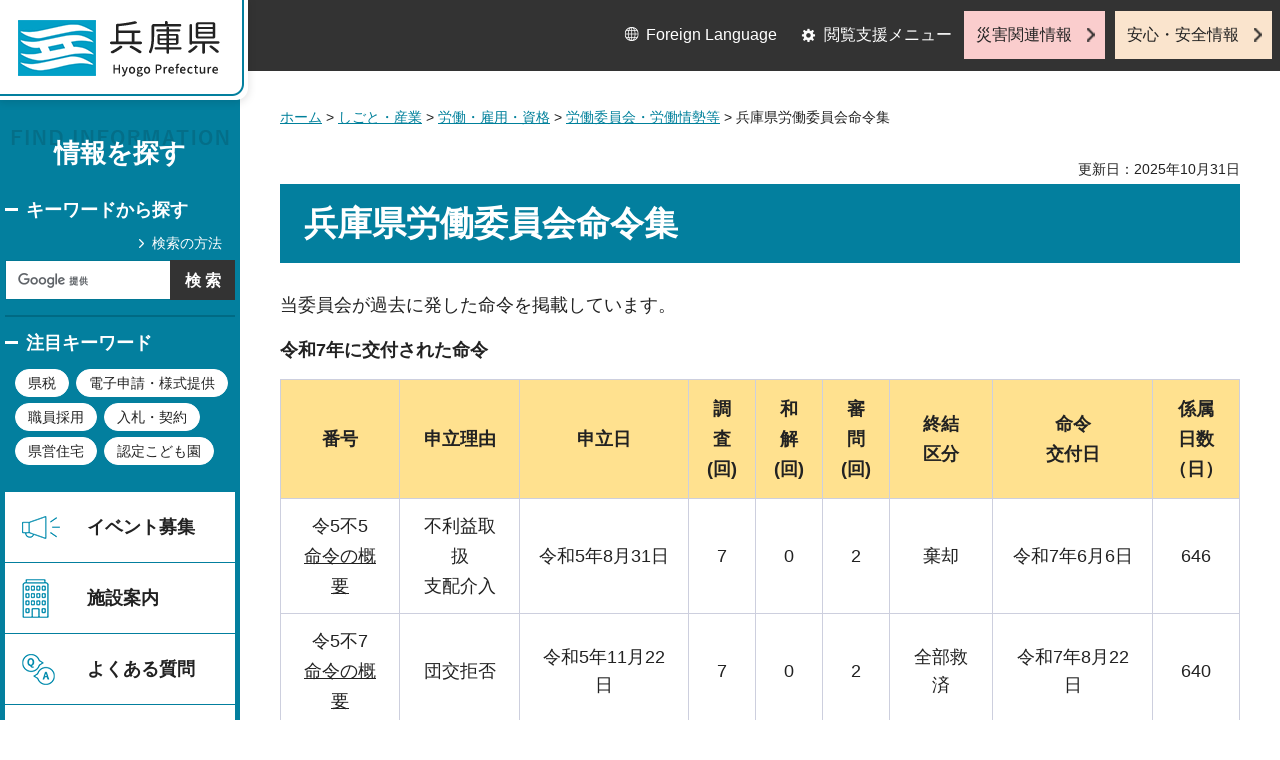

--- FILE ---
content_type: text/html
request_url: http://web.pref.hyogo.lg.jp/ri02/lr01_000000042.html
body_size: 6058
content:
<?xml version="1.0" encoding="utf-8"?>
<!DOCTYPE html PUBLIC "-//W3C//DTD XHTML 1.0 Transitional//EN" "http://www.w3.org/TR/xhtml1/DTD/xhtml1-transitional.dtd">
<html xmlns="http://www.w3.org/1999/xhtml" lang="ja" xml:lang="ja">
<head>
<meta http-equiv="Content-Type" content="text/html; charset=utf-8" />
<meta http-equiv="Content-Style-Type" content="text/css" />
<meta http-equiv="Content-Script-Type" content="text/javascript" />

<title>兵庫県／兵庫県労働委員会命令集</title>

<meta property="og:title" content="兵庫県労働委員会命令集" />
<meta property="og:type" content="article" />
<meta property="og:description" content="" />
<meta property="og:url" content="https://web.pref.hyogo.lg.jp/ri02/lr01_000000042.html" />
<meta property="og:image" content="https://web.pref.hyogo.lg.jp/shared/site_rn/images/sns/logo.jpg" />
<meta property="og:site_name" content="兵庫県" />
<meta property="og:locale" content="ja_JP" />
<meta name="author" content="兵庫県" />
<meta name="viewport" content="width=device-width, maximum-scale=3.0" />
<meta name="format-detection" content="telephone=no" />
<link href="/shared/site_rn/style/default.css" rel="stylesheet" type="text/css" media="all" />
<link href="/shared/site_rn/style/layout.css" rel="stylesheet" type="text/css" media="all" />
<link href="/shared/templates/free_rn/style/edit.css" rel="stylesheet" type="text/css" media="all" />
<link href="/shared/site_rn/style/tablet.css" rel="stylesheet" media="only screen and (min-width : 641px) and (max-width : 1024px)" type="text/css" id="tmp_tablet_css" class="mc_css" />
<link href="/shared/templates/free_rn/style/edit_tb.css" rel="stylesheet" media="only screen and (min-width : 641px) and (max-width : 1024px)" type="text/css" class="mc_css" />
<link href="/shared/site_rn/style/smartphone.css" rel="stylesheet" media="only screen and (max-width : 640px)" type="text/css" class="mc_css" />
<link href="/shared/templates/free_rn/style/edit_sp.css" rel="stylesheet" media="only screen and (max-width : 640px)" type="text/css" class="mc_css" />
<link href="/shared/site_rn/images/favicon/favicon.ico" rel="shortcut icon" type="image/vnd.microsoft.icon" />
<link href="/shared/site_rn/images/favicon/apple-touch-icon-precomposed.png" rel="apple-touch-icon-precomposed" />
<script type="text/javascript" src="/shared/site_rn/js/jquery.js"></script>
<script type="text/javascript" src="/shared/site_rn/js/setting.js"></script>
<script type="text/javascript" src="/shared/system/js/furigana/ysruby.js"></script>
<script type="text/javascript" src="/shared/js/readspeaker.js"></script>
<script type="text/javascript" src="/shared/js/ga.js"></script>



</head>
<body class="format_free no_javascript">
<script type="text/javascript" src="/shared/site_rn/js/init.js"></script>
<div id="tmp_wrapper">
<noscript>
<p>このサイトではJavaScriptを使用したコンテンツ・機能を提供しています。JavaScriptを有効にするとご利用いただけます。</p>
</noscript>
<p><a href="#tmp_honbun" class="skip">本文へスキップします。</a></p>

<div id="tmp_wrap_header">
<div id="tmp_header">
<div id="tmp_hlogo">
<p><a href="/index.html"><span>兵庫県 Hyogo Prefecture</span></a></p>
</div>
<ul id="tmp_hnavi_s">
	<li id="tmp_hnavi_lmenu"><a href="javascript:void(0);">閲覧支援</a></li>
	<li id="tmp_hnavi_mmenu"><a href="/cnavi/cnavi_kanri.html">情報を探す</a></li>
	<li id="tmp_hnavi_rmenu"><a href="javascript:void(0);">災害・安全情報</a></li>
</ul>
<div class="region_info">
<div class="box_find_info">
<div class="info_heading">
<p class="info_title">情報を探す</p>
</div>
<div class="info_main">
<div class="method_wrap">
<div class="method_search">
<p><a href="/search/about.html">検索の方法</a></p>
</div>
<div id="tmp_search">
<form action="/search/results.html" id="tmp_gsearch" name="tmp_gsearch">
<div class="wrap_sch_box">
<p class="sch_ttl"><label for="tmp_query">キーワードから探す</label></p>
<p class="sch_box"><input id="tmp_query" name="q" size="31" type="text" /></p>
</div>
<div class="wrap_sch_box">
<p class="sch_btn"><input id="tmp_func_sch_btn" name="sa" type="submit" value="検索" /></p>
<p id="tmp_search_hidden"><input name="cx" type="hidden" value="016145232941732995403:kz3o2ig-nkm" /> <input name="ie" type="hidden" value="UTF-8" /> <input name="cof" type="hidden" value="FORID:9" /></p>
</div>
</form>
</div>
</div>
<div id="tmp_keywords_load">&nbsp;</div>
</div>
</div>
<div class="group_navi">
<div id="tmp_gnavi">
<div class="gnavi">
<ul>
	<li class="glist1"><a href="https://web.pref.hyogo.lg.jp/cgi-bin/event_cal_multi/calendar.cgi?type=2">イベント募集</a></li>
	<li class="glist2"><a href="/shisetsu/index.html">施設案内</a></li>
	<li class="glist3"><a href="/search/results.html?q=%E3%82%88%E3%81%8F%E3%81%82%E3%82%8B%E8%B3%AA%E5%95%8F&amp;sa=%E6%A4%9C%E7%B4%A2&amp;cx=016145232941732995403%3Akz3o2ig-nkm&amp;ie=UTF-8&amp;cof=FORID%3A9">よくある質問</a></li>
	<li class="glist4"><a href="/inquiry/inquiry.html">相談窓口</a></li>
</ul>
</div>
</div>
<div class="search_nav">
<ul>
	<li class="purpose_search_nav"><a href="/cnavi/cnavi_kanri.html#tmp_purpose_search">目的から探す</a>
	<div id="tmp_purpose_box">
	<div class="sub_search_ttl">
	<p class="sub_search_ttl_text">目的から探す</p>
	<p class="lnavi_close_btn"><a href="javascript:void(0);"><span>閉じる</span></a></p>
	</div>
	<div class="sub_menu_cnt">
	<div class="sub_search_cnt">
	<div class="purpose_navi">
	<ul>
		<li class="purpose_navi1"><a href="/pref/cate3_625.html">入札・公売情報</a></li>
		<li class="purpose_navi2"><a href="/pref/cate2_616.html">職員採用</a></li>
		<li class="purpose_navi3"><a href="/sr13/passport.html">パスポート</a></li>
		<li class="purpose_navi4"><a href="/inquiry/license.html">許認可手続き</a></li>
		<li class="purpose_navi5"><a href="/kk12/ac09_000000032.html">パブリックコメント</a></li>
		<li class="purpose_navi6"><a href="/pref/cate3_661.html">オープンデータ</a></li>
		<li class="purpose_navi7"><a href="/stat/cate2_711.html">統計情報</a></li>
		<li class="purpose_navi8"><a href="/pref/cate2_613.html">県の概要</a></li>
	</ul>
	</div>
	</div>
	</div>
	</div>
	</li>
	<li class="category_search_nav"><a href="/cnavi/cnavi_kanri.html#tmp_category_search">分類から探す</a>
	<div id="tmp_category_box">
	<div class="sub_search_ttl">
	<p class="sub_search_ttl_text">分類から探す</p>
	<p class="lnavi_close_btn"><a href="javascript:void(0);"><span>閉じる</span></a></p>
	</div>
	<div class="sub_menu_cnt">
	<div class="sub_search_cnt">
	<div class="category_list_wrap">
	<div class="category_box_item">
	<div class="category_item_ttl"><a href="/safe/index.html">防災・安心・安全</a></div>
	</div>
	<div class="category_box_item">
	<div class="category_item_ttl"><a href="/life/index.html">暮らし・教育</a></div>
	</div>
	<div class="category_box_item">
	<div class="category_item_ttl"><a href="/health/index.html">健康・医療・福祉</a></div>
	</div>
	<div class="category_box_item">
	<div class="category_item_ttl"><a href="/town/index.html">まちづくり・環境</a></div>
	</div>
	<div class="category_box_item">
	<div class="category_item_ttl"><a href="/work/index.html">しごと・産業</a></div>
	</div>
	<div class="category_box_item">
	<div class="category_item_ttl"><a href="/aff/index.html">食・農林水産</a></div>
	</div>
	<div class="category_box_item">
	<div class="category_item_ttl"><a href="/interaction/index.html">地域・交流・観光</a></div>
	</div>
	<div class="category_box_item">
	<div class="category_item_ttl"><a href="/pref/index.html">県政情報・統計（県政情報）</a></div>
	</div>
	<div class="category_box_item">
	<div class="category_item_ttl"><a href="/stat/index.html">県政情報・統計（統計）</a></div>
	</div>
	</div>
	</div>
	</div>
	</div>
	</li>
	<li><a href="/org/index.html">組織から探す</a></li>
</ul>
</div>
</div>
<div class="group_news">
<div id="tmp_news_load">&nbsp;</div>
<div class="prefectural_citizens">
<div class="citizens_image">
<p><img alt="" height="95" src="/shared/site_rn/images/header/img_info_center.jpg" width="81" /></p>
</div>
<div class="citizens_cap">
<p><a href="/area/index.html">県民局・県民<br />
センター情報</a></p>
</div>
</div>
<div class="directional_nav">
<ul>
	<li class="release_link"><a href="/cgi-bin/press/press.cgi">記者発表</a></li>
</ul>
</div>
</div>
</div>
<div id="tmp_means">
<div class="custom_container">
<div id="tmp_setting">
<ul>
	<li class="func_language"><a href="/fl/index.html" lang="en">Foreign Language</a></li>
	<li class="func_browser"><a href="javascript:void(0);" class="func_title">閲覧支援メニュー</a>
	<div id="func_dropdown" class="func_cate">
	<ul>
		<li class="func_change"><a href="/howto/moji.html">文字サイズ・色合い変更</a></li>
		<li class="func_speaker rs_skip"><a accesskey="L" href="//app-eas.readspeaker.com/cgi-bin/rsent?customerid=8960&amp;lang=ja_jp&amp;readid=tmp_main&amp;url=" onclick="readpage(this.href, 'tmp_readspeaker'); return false;" rel="nofollow" class="rs_href">音声読み上げ</a></li>
		<li class="func_furigana"><a data-contents="tmp_main" data-target="tmp_main" href="javascript:void(0);" id="furigana">ふりがなON</a></li>
	</ul>
	</div>
	</li>
</ul>
</div>
<div class="emergency_aside">
<ul>
	<li class="link_emergency"><a href="/emergency_info/index.html">災害関連情報</a></li>
	<li class="link_safety"><a href="/safety_info/index.html">安心・安全情報</a></li>
</ul>
</div>
</div>
</div>
</div>
</div>
<div id="tmp_sma_menu">
<div id="tmp_sma_lmenu" class="wrap_sma_sch">
<div id="tmp_sma_func">&nbsp;</div>
<p class="close_btn"><a href="javascript:void(0);"><span>閉じる</span></a></p>
</div>
<div id="tmp_sma_mmenu" class="wrap_sma_sch">
<div id="tmp_sma_cnavi">&nbsp;</div>
<p class="close_btn"><a href="javascript:void(0);"><span>閉じる</span></a></p>
</div>
<div id="tmp_sma_rmenu" class="wrap_sma_sch">
<div id="tmp_sma_info">&nbsp;</div>
<p class="close_btn"><a href="javascript:void(0);"><span>閉じる</span></a></p>
</div>
</div>

<div id="tmp_wrap_main">
<div id="tmp_main_content">
<div id="tmp_main" class="column_lnavi">
<div class="wrap_col_main">
<div class="col_main">
<div id="tmp_wrap_navigation">
<div id="tmp_pankuzu">
<p><a href="/index.html">ホーム</a> &gt; <a href="/work/index.html">しごと・産業</a> &gt; <a href="/work/cate2_304.html">労働・雇用・資格</a> &gt; <a href="/work/cate3_315.html">労働委員会・労働情勢等</a> &gt; 兵庫県労働委員会命令集</p>
</div>
<div id="tmp_wrap_custom_update">
<div id="tmp_custom_update">


<p id="tmp_update">更新日：2025年10月31日</p>

</div>
</div>
</div>
<p id="tmp_honbun" class="skip">ここから本文です。</p>
<div id="tmp_readspeaker" class="rs_preserve rs_skip rs_splitbutton rs_addtools rs_exp"></div>
<div id="tmp_contents">



<h1>兵庫県労働委員会命令集</h1>
<p>当委員会が過去に発した命令を掲載しています。</p>
<p><strong>令和7年に交付された命令</strong></p>
<table align="" border="1" cellpadding="5" cellspacing="0" summary="" width="100%" class="datatable">
	<tbody>
		<tr>
			<th scope="col">
			<p style="text-align: center;"><strong>番号</strong></p>
			</th>
			<th scope="col">
			<p style="text-align: center;"><strong>申立理由</strong></p>
			</th>
			<th scope="col">
			<p style="text-align: center;"><strong>申立日</strong></p>
			</th>
			<th scope="col">
			<p style="text-align: center;"><strong>調<strong>査</strong></strong></p>
			<p style="text-align: center;"><strong>(回)</strong></p>
			</th>
			<th scope="col">
			<p style="text-align: center;"><strong>和<strong>解</strong></strong></p>
			<p style="text-align: center;"><strong>(回)</strong></p>
			</th>
			<th scope="col">
			<p style="text-align: center;"><strong>審<strong>問</strong></strong></p>
			<p style="text-align: center;"><strong>(回)</strong></p>
			</th>
			<th scope="col">
			<p style="text-align: center;"><strong>終<strong>結</strong></strong></p>
			<p style="text-align: center;"><strong><strong>区<strong>分</strong></strong></strong></p>
			</th>
			<th scope="col">
			<p style="text-align: center;"><strong>命令</strong></p>
			<p style="text-align: center;"><strong>交付日</strong></p>
			</th>
			<th scope="col">
			<p style="text-align: center;"><strong>係属</strong></p>
			<p style="text-align: center;"><strong>日数</strong></p>
			<p style="text-align: center;"><strong>（日）</strong></p>
			</th>
		</tr>
		<tr>
			<td>
			<p style="text-align: center;">令5不5</p>
			<p style="text-align: center;"><a href="/ri02/r5-5gaiyou.html">命令の概要</a></p>
			</td>
			<td>
			<p style="text-align: center;">不利益取扱</p>
			<p style="text-align: center;">支配介入</p>
			</td>
			<td style="text-align: center;">令和5年8月31日</td>
			<td style="text-align: center;">7</td>
			<td style="text-align: center;">0</td>
			<td style="text-align: center;">2</td>
			<td>
			<p style="text-align: center;">棄却</p>
			</td>
			<td style="text-align: center;">令和7年6月6日</td>
			<td style="text-align: center;">
			<p>646</p>
			</td>
		</tr>
		<tr>
			<td>
			<p style="text-align: center;">令5不7</p>
			<p style="text-align: center;"><a href="/ri02/r5-7gaiyou.html">命令の概要</a></p>
			</td>
			<td style="text-align: center;">団交拒否</td>
			<td style="text-align: center;">令和5年11月22日</td>
			<td style="text-align: center;">7</td>
			<td style="text-align: center;">0</td>
			<td style="text-align: center;">2</td>
			<td style="text-align: center;">全部救済</td>
			<td style="text-align: center;">令和7年8月22日</td>
			<td style="text-align: center;">640</td>
		</tr>
	</tbody>
</table>
<p>&nbsp;</p>
<p><span class="marker_yellow">令和6年に交付された命令</span></p>
<table align="" border="1" cellpadding="5" cellspacing="0" summary="" width="100%" class="datatable">
	<tbody>
		<tr>
			<th scope="col">
			<p style="text-align: center;"><strong>番号</strong></p>
			</th>
			<th scope="col">
			<p style="text-align: center;"><strong>申立理由</strong></p>
			</th>
			<th scope="col">
			<p style="text-align: center;"><strong>申立日</strong></p>
			</th>
			<th scope="col">
			<p style="text-align: center;"><strong>調<strong>査</strong></strong></p>
			<p style="text-align: center;"><strong>(回)</strong></p>
			</th>
			<th scope="col">
			<p style="text-align: center;"><strong>和<strong>解</strong></strong></p>
			<p style="text-align: center;"><strong>(回)</strong></p>
			</th>
			<th scope="col">
			<p style="text-align: center;"><strong>審<strong>問</strong></strong></p>
			<p style="text-align: center;"><strong>(回)</strong></p>
			</th>
			<th scope="col">
			<p style="text-align: center;"><strong>終<strong>結</strong></strong></p>
			<p style="text-align: center;"><strong><strong>区<strong>分</strong></strong></strong></p>
			</th>
			<th scope="col">
			<p style="text-align: center;"><strong>命令</strong></p>
			<p style="text-align: center;"><strong>交付日</strong></p>
			</th>
			<th scope="col">
			<p style="text-align: center;"><strong>係属</strong></p>
			<p style="text-align: center;"><strong>日数</strong></p>
			<p style="text-align: center;"><strong>（日）</strong></p>
			</th>
		</tr>
		<tr>
			<td>
			<p style="text-align: center;">令5不1</p>
			<p style="text-align: center;"><a href="/ri02/r5-1gaiyou.html">命令の概要</a></p>
			</td>
			<td>
			<p style="text-align: center;">不利益取扱</p>
			<p style="text-align: center;">団交拒否</p>
			</td>
			<td style="text-align: center;">令和5年1月23日</td>
			<td style="text-align: center;">7</td>
			<td style="text-align: center;">0</td>
			<td style="text-align: center;">2</td>
			<td>
			<p style="text-align: center;">棄却</p>
			</td>
			<td style="text-align: center;">令和6年9月19日</td>
			<td style="text-align: center;">606</td>
		</tr>
	</tbody>
</table>
<p>&nbsp;</p>
<p>&nbsp;</p>
<p><b>令和5年に交付された命令</b></p>
<table align="" border="1" cellpadding="5" cellspacing="0" summary="" width="100%" class="datatable">
	<tbody>
		<tr>
			<th scope="col">
			<p style="text-align: center;"><strong>番号</strong></p>
			</th>
			<th scope="col">
			<p style="text-align: center;"><strong>申立理由</strong></p>
			</th>
			<th scope="col">
			<p style="text-align: center;"><strong>申立日</strong></p>
			</th>
			<th scope="col">
			<p style="text-align: center;"><strong>調<strong>査</strong></strong></p>
			<p style="text-align: center;"><strong>(回)</strong></p>
			</th>
			<th scope="col">
			<p style="text-align: center;"><strong>和<strong>解</strong></strong></p>
			<p style="text-align: center;"><strong>(回)</strong></p>
			</th>
			<th scope="col">
			<p style="text-align: center;"><strong>審<strong>問</strong></strong></p>
			<p style="text-align: center;"><strong>(回)</strong></p>
			</th>
			<th scope="col">
			<p style="text-align: center;"><strong>終<strong>結</strong></strong></p>
			<p style="text-align: center;"><strong><strong>区<strong>分</strong></strong></strong></p>
			</th>
			<th scope="col">
			<p style="text-align: center;"><strong>命令</strong></p>
			<p style="text-align: center;"><strong>交付日</strong></p>
			</th>
			<th scope="col">
			<p style="text-align: center;"><strong>係属</strong></p>
			<p style="text-align: center;"><strong>日数</strong></p>
			<p style="text-align: center;"><strong>（日）</strong></p>
			</th>
		</tr>
		<tr>
			<td>
			<p style="text-align: center;">令3不2</p>
			<p style="text-align: center;"><a href="/ri02/r3-2giayou.html?fcklink=1&amp;mode=preview">命令の概要</a></p>
			</td>
			<td style="text-align: center;">団交拒否</td>
			<td style="text-align: center;">令和3年8月26日</td>
			<td style="text-align: center;">8</td>
			<td style="text-align: center;">0</td>
			<td style="text-align: center;">0</td>
			<td>
			<p style="text-align: center;">全部</p>
			<p style="text-align: center;">救済</p>
			</td>
			<td style="text-align: center;">令和5年2月15日</td>
			<td style="text-align: center;">539</td>
		</tr>
	</tbody>
</table>
<p>&nbsp;</p>
<p>&nbsp;</p>
<table align="" border="1" cellpadding="5" cellspacing="0" summary="" width="100%" class="datatable">
	<caption>令和4年に交付された命令</caption>
	<tbody>
		<tr>
			<th scope="col">
			<p style="text-align: center;"><strong>番号</strong></p>
			</th>
			<th scope="col">
			<p style="text-align: center;"><strong>申立理由</strong></p>
			</th>
			<th scope="col">
			<p style="text-align: center;"><strong>申立日</strong></p>
			</th>
			<th scope="col">
			<p style="text-align: center;"><strong>調<strong>査</strong></strong></p>
			<p style="text-align: center;"><strong>(回)</strong></p>
			</th>
			<th scope="col">
			<p style="text-align: center;"><strong>和<strong>解</strong></strong></p>
			<p style="text-align: center;"><strong>(回)</strong></p>
			</th>
			<th scope="col">
			<p style="text-align: center;"><strong>審<strong>問</strong></strong></p>
			<p style="text-align: center;"><strong>(回)</strong></p>
			</th>
			<th scope="col">
			<p style="text-align: center;"><strong>終<strong>結</strong></strong></p>
			<p style="text-align: center;"><strong><strong>区<strong>分</strong></strong></strong></p>
			</th>
			<th scope="col">
			<p style="text-align: center;"><strong>命令</strong></p>
			<p style="text-align: center;"><strong>交付日</strong></p>
			</th>
			<th scope="col">
			<p style="text-align: center;"><strong>係属</strong></p>
			<p style="text-align: center;"><strong>日数</strong></p>
			<p style="text-align: center;"><strong>（日）</strong></p>
			</th>
		</tr>
		<tr>
			<td style="text-align: center;">
			<p>令2不12</p>
			<p><a href="/ri02/r2-12gaiyou.html">命令の概要</a></p>
			</td>
			<td style="text-align: center;">
			<p>不利益取扱</p>
			<p>団交拒否</p>
			<p>支配介入</p>
			</td>
			<td style="text-align: center;">令和2年12月22日</td>
			<td style="text-align: center;">7</td>
			<td style="text-align: center;">0</td>
			<td style="text-align: center;">2</td>
			<td style="text-align: center;">
			<p>一部</p>
			<p>救済</p>
			</td>
			<td style="text-align: center;">令和4年9月12日</td>
			<td style="text-align: center;">630</td>
		</tr>
	</tbody>
</table>
<p>&nbsp;</p>
<p>&nbsp;</p>
<table border="1" cellpadding="5" cellspacing="0" summary="" width="100%" class="datatable">
	<caption>令和2年に交付された命令</caption>
	<tbody>
		<tr>
			<th scope="col">
			<p align="center">番号</p>
			</th>
			<th scope="col">
			<p align="center">申立理由</p>
			</th>
			<th scope="col">
			<p align="center">申立日</p>
			</th>
			<th scope="col">
			<p align="center">調査</p>
			<p align="center">(回)</p>
			</th>
			<th scope="col">
			<p align="center">和解</p>
			<p align="center">(回)</p>
			</th>
			<th scope="col">
			<p align="center">審問</p>
			<p align="center">(回)</p>
			</th>
			<th scope="col">
			<p align="center">終結<br />
			区分</p>
			</th>
			<th scope="col">
			<p align="center">命令</p>
			<p align="center">交付日</p>
			</th>
			<th scope="col">
			<p align="center">係属</p>
			<p align="center">日数</p>
			<p align="center">（日）</p>
			</th>
		</tr>
		<tr>
			<td>
			<p align="center">平29不8</p>
			<p align="center"><a href="/ri02/h29-8-2gaiyou.html">命令の概要</a></p>
			</td>
			<td>
			<p align="center">不利益取扱</p>
			<p align="center">支配介入</p>
			</td>
			<td>
			<p align="center">平成29年9月25日</p>
			</td>
			<td>
			<p align="center">7</p>
			</td>
			<td>
			<p align="center">0</p>
			</td>
			<td>
			<p align="center">2</p>
			</td>
			<td>
			<p align="center">棄却</p>
			</td>
			<td>
			<p align="center">令和2年1月9日</p>
			</td>
			<td>
			<p align="center">837</p>
			</td>
		</tr>
		<tr>
			<td>
			<p align="center">平30不12</p>
			<p align="center"><a href="/ri02/h30-12gaiyou.html">命令の概要</a></p>
			</td>
			<td>
			<p align="center">団交拒否</p>
			</td>
			<td>
			<p align="center">平成30年12月27日</p>
			</td>
			<td>
			<p align="center">5</p>
			</td>
			<td>
			<p align="center">0</p>
			</td>
			<td>
			<p align="center">2</p>
			</td>
			<td>
			<p align="center">棄却</p>
			</td>
			<td>
			<p align="center">令和2年2月27日</p>
			</td>
			<td>
			<p align="center">428</p>
			</td>
		</tr>
		<tr>
			<td>
			<p align="center">平30不11</p>
			<p align="center"><a href="/ri02/h30-11gaiyou.html">命令の概要</a></p>
			</td>
			<td>
			<p align="center">不利益取扱</p>
			<p align="center">支配介入</p>
			</td>
			<td>
			<p align="center">平成30年12月21日</p>
			</td>
			<td>
			<p align="center">6</p>
			</td>
			<td>
			<p align="center">0</p>
			</td>
			<td>
			<p align="center">2</p>
			</td>
			<td>
			<p align="center">全部</p>
			<p align="center">救済</p>
			</td>
			<td>
			<p align="center">令和2年5月19日</p>
			</td>
			<td>
			<p align="center">516</p>
			</td>
		</tr>
		<tr>
			<td>
			<p align="center">平30不6</p>
			<p align="center"><a href="/ri02/h30-6gaiyou.html">命令の概要</a></p>
			</td>
			<td>
			<p align="center">不利益取扱</p>
			<p align="center">支配介入</p>
			</td>
			<td>
			<p align="center">平成30年7月31日</p>
			</td>
			<td>
			<p align="center">9</p>
			</td>
			<td>
			<p align="center">0</p>
			</td>
			<td>
			<p align="center">2</p>
			</td>
			<td>
			<p align="center">棄却</p>
			</td>
			<td>
			<p align="center">令和2年7月16日</p>
			</td>
			<td>
			<p align="center">717</p>
			</td>
		</tr>
	</tbody>
</table>
<p>&nbsp;</p>
<div class="box_link">
			<div class="box_link_ttl">
			<p>関連リンク</p>
			</div>
			<div class="box_link_cnt">
			<ul>
				<li><a href="http://www.mhlw.go.jp/churoi/index.html">中央労働委員会（外部サイトへリンク）</a></li>
				<li><a href="http://www.mhlw.go.jp/churoi/chihou/pref.html">各都道府県労働委員会所在地一覧（外部サイトへリンク）</a></li>
				<li><a href="https://www.mhlw.go.jp/churoi/meirei_db/index.html" target="_blank">労働委員会関係命令・裁判例データベース（外部サイトへリンク）</a></li>
			</ul>
			</div>
</div>


</div>

<div id="tmp_inquiry">
<div id="tmp_inquiry_ttl">
<p>お問い合わせ</p>
</div>
<div id="tmp_inquiry_cnt">
<div class="inquiry_parts">
<p>
部署名：労働委員会事務局&nbsp;審査課</p>
<p>電話：078-362-3820</p>
<p>FAX：078-341-4564</p>
<p>Eメール：<a href="mailto:rodo_shinsa&#64;pref.hyogo.lg.jp">rodo_shinsa&#64;pref.hyogo.lg.jp</a></p>
</div>
</div>
</div>


<div id="box_recommended" class="box_recommended rs_preserve">
<div class="recommended_ttl">
<p class="ttl_ja">おすすめ記事</p>
<p class="ttl_en">RECOMMENDED</p>
</div>
<div class="recommended_cnt">
<ul id="recommended_list" class="recommended_list">
</ul>
<div class="btn_recommended">
<a href="/recommend/index.html">おすすめ記事一覧</a>
</div>
</div>
<div class="recommended_btn_close">
<a href="javascript:void(0)">閉じる</a>
</div>
</div>

<div id="tmp_lnavi">
<div id="tmp_lnavi_ttl">
<p><a href="/work/cate3_315.html">労働委員会・労働情勢等</a></p>
</div>
<div id="tmp_lnavi_cnt">
<ul>
<li><a href="/ri02/lr01_000000042.html">兵庫県労働委員会命令集</a></li>
<li><a href="/ri01/lr01_000000001.html">労働委員会とは～労使紛争の解決をサポート～</a></li>
<li><a href="/ri01/lr01_000000008.html">事件取扱状況</a></li>
<li><a href="/sr05/kouekizigyousougikoui.html">公益事業に関する争議行為の予告について</a></li>
<li><a href="/sr05/ie10_000000057.html">労働組合数・労働組合員数及び推定組織率の推移</a></li>
<li><a href="/ri01/web70nenshi_hyoushi.html">兵庫県労働委員会Web70年誌-平成18年～平成27年-</a></li>
<li><a href="/sr05/r5/roudousodan2.html">県内の労働相談窓口について</a></li>
<li><a href="/ri02/oshirase.html">兵庫県労働委員会事務局の庁舎移転（お知らせ）</a></li>
</ul>
</div>
</div>

</div>
</div>
</div>
</div>
<div id="tmp_footer_content">
<div class="pnavi">
<div class="custom_container">
<p class="ptop"><a href="#tmp_header">page top</a></p>
</div>
</div>

<div id="tmp_footer">
<div class="custom_container">
<div class="footer_front">
<div class="footer_info">
<div class="footer_front">
<div class="footer_aside">
<div class="footer_logo">
<p><span>兵庫県庁</span></p>
</div>
<div class="company_num">
<p>法人番号8000020280003</p>
</div>
</div>
<div class="footer_cnt">
<address>
<p><span class="dis_code">〒650-8567</span>兵庫県神戸市中央区下山手通5丁目10番1号</p>
<p><span>電話番号：</span>078-341-7711（代表）</p>
</address>
</div>
</div>
</div>
<div class="footer_nav">
<ul class="fnavi">
	<li><a href="/about_link.html">リンク・著作権・免責事項</a></li>
	<li><a href="/about_handing.html">個人情報の取扱いについて</a></li>
	<li><a href="/accessibility/index.html">ウェブアクセシビリティ方針</a></li>
	<li><a href="/sitemap.html">サイトマップ</a></li>
</ul>
</div>
</div>
<div class="footer_bellow">
<div class="directional_button">
<ul>
	<li><a href="/map.html">県庁までの交通案内</a></li>
	<li><a href="/pref/cate3_610.html">庁舎案内</a></li>
</ul>
</div>
<div class="prefectural_info">
<p lang="en" xml:lang="en" class="copyright">Copyright &copy; Hyogo Prefectural Government. All rights reserved.</p>
</div>
</div>
</div>
</div>

</div>
</div>
</div>
<script type="text/javascript" src="/shared/site_rn/js/function.js"></script>
<script type="text/javascript" src="/shared/site_rn/js/main.js"></script>
<script type="text/javascript" src="/shared/system/js/tag/tag.js"></script>
<script type="text/javascript" src="/_Incapsula_Resource?SWJIYLWA=719d34d31c8e3a6e6fffd425f7e032f3&ns=1&cb=18966527" async></script></body>
</html>


--- FILE ---
content_type: text/html
request_url: http://web.pref.hyogo.lg.jp/cnavi/cnavi_kanri.html?_=1769912445565
body_size: 4738
content:
<?xml version="1.0" encoding="utf-8"?>
<!DOCTYPE html PUBLIC "-//W3C//DTD XHTML 1.0 Transitional//EN" "http://www.w3.org/TR/xhtml1/DTD/xhtml1-transitional.dtd">
<html xmlns="http://www.w3.org/1999/xhtml" lang="ja" xml:lang="ja">
<head>
<meta http-equiv="Content-Type" content="text/html; charset=utf-8" />
<meta http-equiv="Content-Style-Type" content="text/css" />
<meta http-equiv="Content-Script-Type" content="text/javascript" />

<title>兵庫県／メニューページ</title>

<meta property="og:title" content="メニューページ" />
<meta property="og:type" content="article" />
<meta property="og:description" content="" />
<meta property="og:url" content="https://web.pref.hyogo.lg.jp/cnavi/cnavi_kanri.html" />
<meta property="og:image" content="https://web.pref.hyogo.lg.jp/shared/site_rn/images/sns/logo.jpg" />
<meta property="og:site_name" content="兵庫県" />
<meta property="og:locale" content="ja_JP" />
<meta name="author" content="兵庫県" />
<meta name="viewport" content="width=device-width, maximum-scale=3.0" />
<meta name="format-detection" content="telephone=no" />
<link href="/shared/site_rn/style/default.css" rel="stylesheet" type="text/css" media="all" />
<link href="/shared/site_rn/style/layout.css" rel="stylesheet" type="text/css" media="all" />
<link href="/shared/templates/free_rn/style/edit.css" rel="stylesheet" type="text/css" media="all" />
<link href="/shared/site_rn/style/tablet.css" rel="stylesheet" media="only screen and (min-width : 641px) and (max-width : 1024px)" type="text/css" id="tmp_tablet_css" class="mc_css" />
<link href="/shared/templates/free_rn/style/edit_tb.css" rel="stylesheet" media="only screen and (min-width : 641px) and (max-width : 1024px)" type="text/css" class="mc_css" />
<link href="/shared/site_rn/style/smartphone.css" rel="stylesheet" media="only screen and (max-width : 640px)" type="text/css" class="mc_css" />
<link href="/shared/templates/free_rn/style/edit_sp.css" rel="stylesheet" media="only screen and (max-width : 640px)" type="text/css" class="mc_css" />
<link href="/shared/site_rn/images/favicon/favicon.ico" rel="shortcut icon" type="image/vnd.microsoft.icon" />
<link href="/shared/site_rn/images/favicon/apple-touch-icon-precomposed.png" rel="apple-touch-icon-precomposed" />
<script type="text/javascript" src="/shared/site_rn/js/jquery.js"></script>
<script type="text/javascript" src="/shared/site_rn/js/setting.js"></script>
<script type="text/javascript" src="/shared/system/js/furigana/ysruby.js"></script>
<script type="text/javascript" src="/shared/js/readspeaker.js"></script>
<script type="text/javascript" src="/shared/js/ga.js"></script>

</head>
<body class="format_free no_javascript custom_kanri">
<script type="text/javascript" src="/shared/site_rn/js/init.js"></script>
<div id="tmp_wrapper">
<noscript>
<p>このサイトではJavaScriptを使用したコンテンツ・機能を提供しています。JavaScriptを有効にするとご利用いただけます。</p>
</noscript>
<p><a href="#tmp_honbun" class="skip">本文へスキップします。</a></p>
<div id="tmp_wrap_header">
<div id="tmp_header">
<div id="tmp_hlogo">
<p><a href="/index.html"><span>兵庫県 Hyogo Prefecture</span></a></p>
</div>
<ul id="tmp_hnavi_s">
	<li id="tmp_hnavi_lmenu"><a href="javascript:void(0);">閲覧支援</a></li>
	<li id="tmp_hnavi_mmenu"><a href="/cnavi/cnavi_kanri.html">情報を探す</a></li>
	<li id="tmp_hnavi_rmenu"><a href="javascript:void(0);">災害・安全情報</a></li>
</ul>
<div class="region_info">
<div class="box_find_info">
<div class="info_heading">
<p class="info_title">情報を探す</p>
</div>
<div class="info_main">
<div class="method_wrap">
<div class="method_search">
<p><a href="/search/about.html">検索の方法</a></p>
</div>
<div id="tmp_search">
<form action="/search/results.html" id="tmp_gsearch" name="tmp_gsearch">
<div class="wrap_sch_box">
<p class="sch_ttl"><label for="tmp_query">キーワードから探す</label></p>
<p class="sch_box"><input id="tmp_query" name="q" size="31" type="text" /></p>
</div>
<div class="wrap_sch_box">
<p class="sch_btn"><input id="tmp_func_sch_btn" name="sa" type="submit" value="検索" /></p>
<p id="tmp_search_hidden"><input name="cx" type="hidden" value="016145232941732995403:kz3o2ig-nkm" /> <input name="ie" type="hidden" value="UTF-8" /> <input name="cof" type="hidden" value="FORID:9" /></p>
</div>
</form>
</div>
</div>
<div id="tmp_keywords_load">&nbsp;</div>
</div>
</div>
<div class="group_navi">
<div id="tmp_gnavi">
<div class="gnavi">
<ul>
	<li class="glist1"><a href="https://web.pref.hyogo.lg.jp/cgi-bin/event_cal_multi/calendar.cgi?type=2">イベント募集</a></li>
	<li class="glist2"><a href="/shisetsu/index.html">施設案内</a></li>
	<li class="glist3"><a href="/search/results.html?q=%E3%82%88%E3%81%8F%E3%81%82%E3%82%8B%E8%B3%AA%E5%95%8F&amp;sa=%E6%A4%9C%E7%B4%A2&amp;cx=016145232941732995403%3Akz3o2ig-nkm&amp;ie=UTF-8&amp;cof=FORID%3A9">よくある質問</a></li>
	<li class="glist4"><a href="/inquiry/inquiry.html">相談窓口</a></li>
</ul>
</div>
</div>
<div class="search_nav">
<ul>
	<li class="purpose_search_nav"><a href="/cnavi/cnavi_kanri.html#tmp_purpose_search">目的から探す</a>
	<div id="tmp_purpose_box">
	<div class="sub_search_ttl">
	<p class="sub_search_ttl_text">目的から探す</p>
	<p class="lnavi_close_btn"><a href="javascript:void(0);"><span>閉じる</span></a></p>
	</div>
	<div class="sub_menu_cnt">
	<div class="sub_search_cnt">
	<div class="purpose_navi">
	<ul>
		<li class="purpose_navi1"><a href="/pref/cate3_625.html">入札・公売情報</a></li>
		<li class="purpose_navi2"><a href="/pref/cate2_616.html">職員採用</a></li>
		<li class="purpose_navi3"><a href="/sr13/passport.html">パスポート</a></li>
		<li class="purpose_navi4"><a href="/inquiry/license.html">許認可手続き</a></li>
		<li class="purpose_navi5"><a href="/kk12/ac09_000000032.html">パブリックコメント</a></li>
		<li class="purpose_navi6"><a href="/pref/cate3_661.html">オープンデータ</a></li>
		<li class="purpose_navi7"><a href="/stat/cate2_711.html">統計情報</a></li>
		<li class="purpose_navi8"><a href="/pref/cate2_613.html">県の概要</a></li>
	</ul>
	</div>
	</div>
	</div>
	</div>
	</li>
	<li class="category_search_nav"><a href="/cnavi/cnavi_kanri.html#tmp_category_search">分類から探す</a>
	<div id="tmp_category_box">
	<div class="sub_search_ttl">
	<p class="sub_search_ttl_text">分類から探す</p>
	<p class="lnavi_close_btn"><a href="javascript:void(0);"><span>閉じる</span></a></p>
	</div>
	<div class="sub_menu_cnt">
	<div class="sub_search_cnt">
	<div class="category_list_wrap">
	<div class="category_box_item">
	<div class="category_item_ttl"><a href="/safe/index.html">防災・安心・安全</a></div>
	</div>
	<div class="category_box_item">
	<div class="category_item_ttl"><a href="/life/index.html">暮らし・教育</a></div>
	</div>
	<div class="category_box_item">
	<div class="category_item_ttl"><a href="/health/index.html">健康・医療・福祉</a></div>
	</div>
	<div class="category_box_item">
	<div class="category_item_ttl"><a href="/town/index.html">まちづくり・環境</a></div>
	</div>
	<div class="category_box_item">
	<div class="category_item_ttl"><a href="/work/index.html">しごと・産業</a></div>
	</div>
	<div class="category_box_item">
	<div class="category_item_ttl"><a href="/aff/index.html">食・農林水産</a></div>
	</div>
	<div class="category_box_item">
	<div class="category_item_ttl"><a href="/interaction/index.html">地域・交流・観光</a></div>
	</div>
	<div class="category_box_item">
	<div class="category_item_ttl"><a href="/pref/index.html">県政情報・統計（県政情報）</a></div>
	</div>
	<div class="category_box_item">
	<div class="category_item_ttl"><a href="/stat/index.html">県政情報・統計（統計）</a></div>
	</div>
	</div>
	</div>
	</div>
	</div>
	</li>
	<li><a href="/org/index.html">組織から探す</a></li>
</ul>
</div>
</div>
<div class="group_news">
<div id="tmp_news_load">&nbsp;</div>
<div class="prefectural_citizens">
<div class="citizens_image">
<p><img alt="" height="95" src="/shared/site_rn/images/header/img_info_center.jpg" width="81" /></p>
</div>
<div class="citizens_cap">
<p><a href="/area/index.html">県民局・県民<br />
センター情報</a></p>
</div>
</div>
<div class="directional_nav">
<ul>
	<li class="release_link"><a href="/cgi-bin/press/press.cgi">記者発表</a></li>
</ul>
</div>
</div>
</div>
<div id="tmp_means">
<div class="custom_container">
<div id="tmp_setting">
<ul>
	<li class="func_language"><a href="/fl/index.html" lang="en">Foreign Language</a></li>
	<li class="func_browser"><a href="javascript:void(0);" class="func_title">閲覧支援メニュー</a>
	<div id="func_dropdown" class="func_cate">
	<ul>
		<li class="func_change"><a href="/howto/moji.html">文字サイズ・色合い変更</a></li>
		<li class="func_speaker rs_skip"><a accesskey="L" href="//app-eas.readspeaker.com/cgi-bin/rsent?customerid=8960&amp;lang=ja_jp&amp;readid=tmp_main&amp;url=" onclick="readpage(this.href, 'tmp_readspeaker'); return false;" rel="nofollow" class="rs_href">音声読み上げ</a></li>
		<li class="func_furigana"><a data-contents="tmp_main" data-target="tmp_main" href="javascript:void(0);" id="furigana">ふりがなON</a></li>
	</ul>
	</div>
	</li>
</ul>
</div>
<div class="emergency_aside">
<ul>
	<li class="link_emergency"><a href="/emergency_info/index.html">災害関連情報</a></li>
	<li class="link_safety"><a href="/safety_info/index.html">安心・安全情報</a></li>
</ul>
</div>
</div>
</div>
</div>
</div>
<div id="tmp_sma_menu">
<div id="tmp_sma_lmenu" class="wrap_sma_sch">
<div id="tmp_sma_func">&nbsp;</div>
<p class="close_btn"><a href="javascript:void(0);"><span>閉じる</span></a></p>
</div>
<div id="tmp_sma_mmenu" class="wrap_sma_sch">
<div id="tmp_sma_cnavi">&nbsp;</div>
<p class="close_btn"><a href="javascript:void(0);"><span>閉じる</span></a></p>
</div>
<div id="tmp_sma_rmenu" class="wrap_sma_sch">
<div id="tmp_sma_info">&nbsp;</div>
<p class="close_btn"><a href="javascript:void(0);"><span>閉じる</span></a></p>
</div>
</div>

<div id="tmp_wrap_main">
<div id="tmp_main_content">
<div id="tmp_main" class="column_lnavi">
<div class="wrap_col_main">
<div class="col_main">
<div id="tmp_wrap_navigation">
<div id="tmp_pankuzu">
<p><a href="/index.html">ホーム</a> &gt; メニューページ</p>
</div>
<div id="tmp_wrap_custom_update">
<div id="tmp_custom_update">


</div>
</div>
</div>
<p id="tmp_honbun" class="skip">ここから本文です。</p>
<div id="tmp_readspeaker" class="rs_preserve rs_skip rs_splitbutton rs_addtools rs_exp"></div>
<div id="tmp_contents">
<h1>メニューページ</h1>
<h2 id="tmp_category_search">分類から探す</h2>
<div class="col2">
			<div class="col2L">
			<ul class="box_btn">
				<li><a href="/safe/index.html">防災・安心・安全</a></li>
				<li><a href="/health/index.html">健康・医療・福祉</a></li>
				<li><a href="/work/index.html">しごと・産業</a></li>
				<li><a href="/interaction/index.html">地域・交流・観光</a></li>
				<li><a href="/stat/index.html">県政情報・統計（統計）</a></li>
			</ul>
			</div>
			<div class="col2R">
			<ul class="box_btn">
				<li><a href="/life/index.html">暮らし・教育</a></li>
				<li><a href="/town/index.html">まちづくり・環境</a></li>
				<li><a href="/aff/index.html">食・農林水産</a></li>
				<li><a href="/pref/index.html">県政情報・統計（県政情報）</a></li>
			</ul>
			</div>
</div>
<h2 id="tmp_purpose_search">目的から探す</h2>
<div id="tmp_purpose_search_cnt" class="purpose_navi">
<ul>
	<li class="purpose_navi1"><a href="/pref/cate3_625.html">入札・公売情報</a></li>
	<li class="purpose_navi2"><a href="/kk32/houki.html">条例・規則</a></li>
	<li class="purpose_navi3"><a href="/sr13/passport.html">パスポート</a></li>
	<li class="purpose_navi4"><a href="/inquiry/license.html">許認可手続き</a></li>
	<li class="purpose_navi5"><a href="/kk12/ac09_000000032.html">パブリックコメント</a></li>
	<li class="purpose_navi6"><a href="/pref/cate3_661.html">オープンデータ</a></li>
	<li class="purpose_navi7"><a href="/stat/cate2_711.html">統計情報</a></li>
	<li class="purpose_navi8"><a href="/pref/cate2_613.html">県の概要</a></li>
</ul>
</div>
<h2>組織から探す</h2>
<div class="col2">
			<div class="col2L">
			<ul class="box_btn">
				<li><a href="/org/index.html">組織情報一覧</a></li>
			</ul>
			</div>
			<div class="col2R">
			<ul class="box_btn">
				<li><a href="/area/index.html">県民局・県民センター情報</a></li>
			</ul>
			</div>
</div>



<div class="featured_keywords">
<p class="keyword_title">注目キーワード</p>
<ul class="keywords_list">
<li>
<a href="/search/results.html?q=県税&amp;cx=016145232941732995403%3Akz3o2ig-nkm&amp;ie=UTF-8&amp;cof=FORID%3A9">県税</a>
</li>
<li>
<a href="/search/results.html?q=電子申請・様式提供&amp;cx=016145232941732995403%3Akz3o2ig-nkm&amp;ie=UTF-8&amp;cof=FORID%3A9">電子申請・様式提供</a>
</li>
<li>
<a href="/search/results.html?q=職員採用&amp;cx=016145232941732995403%3Akz3o2ig-nkm&amp;ie=UTF-8&amp;cof=FORID%3A9">職員採用</a>
</li>
<li>
<a href="/search/results.html?q=入札・契約&amp;cx=016145232941732995403%3Akz3o2ig-nkm&amp;ie=UTF-8&amp;cof=FORID%3A9">入札・契約</a>
</li>
<li>
<a href="/search/results.html?q=県営住宅&amp;cx=016145232941732995403%3Akz3o2ig-nkm&amp;ie=UTF-8&amp;cof=FORID%3A9">県営住宅</a>
</li>
<li>
<a href="/search/results.html?q=認定こども園&amp;cx=016145232941732995403%3Akz3o2ig-nkm&amp;ie=UTF-8&amp;cof=FORID%3A9">認定こども園</a>
</li>
</ul>
</div>




<div class="news_entries">
<ul>
<li>
<div class="media_entries">
<div class="entries_image">
<p>
<span class="detail_img"><img src="/cnavi/images/img_mount_1.jpg" alt="" width="80" height="80" /></span>
</p>
</div>
<div class="entries_cap">
<p><a href="/governor/cate2_601.html">
知事室
</a></p>
</div>
</div>
</li>
<li>
<div class="media_entries">
<div class="entries_image">
<p>
<span class="detail_img"><img src="/cnavi/images/gikai.jpg" alt="" width="80" height="80" /></span>
</p>
</div>
<div class="entries_cap">
<p><a href="/gikai/">
議会
</a></p>
</div>
</div>
</li>
<li>
<div class="media_entries">
<div class="entries_image">
<p>
<span class="detail_img"><img src="/cnavi/images/img_mount_3.jpg" alt="" width="80" height="80" /></span>
</p>
</div>
<div class="entries_cap">
<p><a href="https://www2.hyogo-c.ed.jp/hpe/">
教育委員会
</a></p>
</div>
</div>
</li>
<li>
<div class="media_entries">
<div class="entries_image">
<p>
<span class="detail_img"><img src="/cnavi/images/img_mount_4.jpg" alt="" width="80" height="80" /></span>
</p>
</div>
<div class="entries_cap">
<p><a href="http://www.police.pref.hyogo.lg.jp/">
兵庫県警察
</a></p>
</div>
</div>
</li>
<li>
<div class="media_entries">
<div class="entries_image">
<p>
<span class="detail_img"><img src="/cnavi/images/img_mount_5.jpg" alt="" width="80" height="80" /></span>
</p>
</div>
<div class="entries_cap">
<p><a href="/link/index.html">
関係機関<br />リンク集
</a></p>
</div>
</div>
</li>
<li>
<div class="media_entries">
<div class="entries_image">
<p>
<span class="detail_img"><img src="/cnavi/images/top2050logo.jpg" alt="" width="80" height="80" /></span>
</p>
</div>
<div class="entries_cap">
<p><a href="https://hyogo-vision.com/">
ビジョン<br />2050
</a></p>
</div>
</div>
</li>
<li>
<div class="media_entries">
<div class="entries_image">
<p>
<span class="detail_img"><img src="/cnavi/images/recruit.jpg" alt="" width="80" height="80" /></span>
</p>
</div>
<div class="entries_cap">
<p><a href="/recruit/index.html">
職員採用
</a></p>
</div>
</div>
</li>
<li>
<div class="media_entries">
<div class="entries_image">
<p>
<span class="detail_img"><img src="/cnavi/images/kentoukai.jpg" alt="" width="80" height="80" /></span>
</p>
</div>
<div class="entries_cap">
<p><a href="/kk12/ac09_000000039.html">
政策形成に向けた各種検討会等
</a></p>
</div>
</div>
</li>
</ul>
</div>



</div>
</div>
</div>
</div>
</div>
<div id="tmp_footer_content">
<div class="pnavi">
<div class="custom_container">
<p class="ptop"><a href="#tmp_header">PAGE TOP</a></p>
</div>
</div>
<div id="tmp_footer">
<div class="custom_container">
<div class="footer_front">
<div class="footer_info">
<div class="footer_front">
<div class="footer_aside">
<div class="footer_logo">
<p><span>兵庫県庁</span></p>
</div>
<div class="company_num">
<p>法人番号8000020280003</p>
</div>
</div>
<div class="footer_cnt">
<address>
<p><span class="dis_code">〒650-8567</span>兵庫県神戸市中央区下山手通5丁目10番1号</p>
<p><span>電話番号：</span>078-341-7711（代表）</p>
</address>
</div>
</div>
</div>
<div class="footer_nav">
<ul class="fnavi">
	<li><a href="/about_link.html">リンク・著作権・免責事項</a></li>
	<li><a href="/about_handing.html">個人情報の取扱いについて</a></li>
	<li><a href="/accessibility/index.html">ウェブアクセシビリティ方針</a></li>
	<li><a href="/sitemap.html">サイトマップ</a></li>
</ul>
</div>
</div>
<div class="footer_bellow">
<div class="directional_button">
<ul>
	<li><a href="/map.html">県庁までの交通案内</a></li>
	<li><a href="/pref/cate3_610.html">庁舎案内</a></li>
</ul>
</div>
<div class="prefectural_info">
<p lang="en" xml:lang="en" class="copyright">Copyright &copy; Hyogo Prefectural Government. All rights reserved.</p>
</div>
</div>
</div>
</div>

</div>
</div>
</div>
<script type="text/javascript" src="/shared/site_rn/js/function.js"></script>
<script type="text/javascript" src="/shared/site_rn/js/main.js"></script>
<script type="text/javascript" src="/_Incapsula_Resource?SWJIYLWA=719d34d31c8e3a6e6fffd425f7e032f3&ns=37&cb=663902011" async></script></body>
</html>
